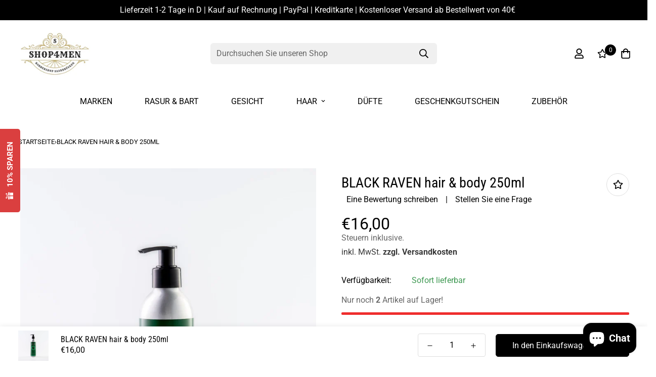

--- FILE ---
content_type: text/css
request_url: https://shop4men.de/cdn/shop/t/5/assets/custom.css?v=110791213392303435101660837853
body_size: -739
content:


.section-my{margin-top: 30px; margin-bottom: 30px}


--- FILE ---
content_type: text/javascript
request_url: https://shop4men.de/cdn/shop/t/5/assets/pre-purchase.min.js?v=180527286036565592651654773614
body_size: 7897
content:
!function(){var e={7345:function(e,t,n){"use strict";n.r(t);var i=n(4942),o=n(4558).MinimogSettings;const s=window.__i18n||new class{constructor(){var e=this;(0,i.Z)(this,"shop_locale",o.shop_locale?.current||"en"),(0,i.Z)(this,"locales",{default:{date_format:"MM/dd/yyyy",add_button:"Add",added_button:"Added",bundle_button:"Add selected item(s)",bundle_saved:"Saved",bundle_select:"Select",bundle_selected:"Selected",bundle_this_item:"This item",bundle_total:"Total price",checkout:"Checkout",discount_summary:"You will get <strong>{discount_value} OFF</strong> on each product",discount_title:"SPECIAL OFFER",free:"FREE",incart_title:'Customers also bought with "{product_title}"',prepurchase_added:"You just added",prepurchase_title:'Frequently bought with "{product_title}"',qty_discount_note:"on each product",qty_discount_title:"{item_count} item(s) get {discount_value} OFF",sizechart_button:"Size chart",field_name:"Enter your name",field_email:"Enter your email",field_birthday:"Date of birth",discount_noti:"* Discount will be calculated and applied at checkout",fox_discount_noti:"* You are entitled to 1 discount offer of <span>{price}</span> (<span>{discount_title}</span>). This offer <b>can't be combined</b> with any other discount you add here!",bis_open:"Notify me when available",bis_heading:"Back in stock alert 📬",bis_desc:"We will send you a notification as soon as this product is available again.",bis_submit:"Notify me",bis_email:"Your email",bis_name:"Your name",bis_phone:"Your phone number",bis_note:"Your note",bis_signup:"Email me with news and offers",bis_thankyou:"Thank you! We'll send you an email when this product is available!",preorder_discount_title:"🎁 Preorder now to get <strong>{discount_value} OFF</strong>",preorder_shipping_note:"🚚 Item will be delivered on or before <strong>{eta}</strong>",preorder_end_note:"🔥 Preorder will end at <strong>{end_time}</strong>"}}),(0,i.Z)(this,"tr",(function(t){let n=arguments.length>1&&void 0!==arguments[1]?arguments[1]:{};const{locales:i,shop_locale:o}=e;let s=i[o]?.[t]||i.default[t]||`Foxkit: translation missing for ${t}!`;const r=Object.keys(n);return r.length&&Object.entries(n).forEach((e=>{let[t,n]=e;return s=s.replace(`{${t}}`,n)})),s})),(0,i.Z)(this,"setLocales",((e,t)=>{this.locales[e]=t}))}};window.__i18n=window.__i18n||s,t.default=s},4558:function(e,t,n){"use strict";n.r(t),n.d(t,{MinimogEvents:function(){return o},MinimogTheme:function(){return s},MinimogSettings:function(){return r},MinimogStrings:function(){return a},MinimogLibs:function(){return l}});var i=n(8971);window.MinimogEvents=window.MinimogEvents||new i.Z,window._ThemeEvent=window.MinimogEvents;const o=window.MinimogEvents,s=window.MinimogTheme||{},r=window.MinimogSettings||{},a=window.MinimogStrings||{},l=window.MinimogLibs||{}},6295:function(e,t,n){"use strict";n.r(t);n(2422);t.default=new class{constructor(){return this.component=this.component.bind(this),this.component}component(e,t){for(var n=arguments.length,i=new Array(n>2?n-2:0),o=2;o<n;o++)i[o-2]=arguments[o];if("function"==typeof e)return e({...t,children:i});i&&(i=i.filter((e=>null!==e))),t&&(t.class&&(t.className=t.class),delete t.children);let s="fragment"!==e?function(e,t){t=t||{};let n=document.createElement(e);try{n=Object.assign(n,t)}catch{const e=Object.keys(t);for(let i=0;i<e.length;i++)"dataSet"!==t[i]&&n.setAttribute(e[i],t[e[i]])}return n}(e,t):document.createDocumentFragment();if(-1!==["svg","path","rect","text","circle","g"].indexOf(e)){s=document.createElementNS("http://www.w3.org/2000/svg",e);for(const e in t){const n="className"===e?"class":e;s.setAttribute(n,t[e])}}for(const e of i)Array.isArray(e)?s.append(...e):s.append(e);if(t?.dataSet)for(const e in t.dataSet)Object.prototype.hasOwnProperty.call(t.dataSet,e)&&(s.dataset[e]=t.dataSet[e]);return t&&!window.__aleartedJSXData&&Object.keys(t).find((e=>e.match(/^data-/)))&&(alert("Do not use data-* in your JSX component! Use dataSet instead!! - Check the console.trace for more info"),window.__aleartedJSXData=!0),t?.ref&&("function"==typeof t.ref?t.ref(s):t.ref=s),t?.on&&Object.entries(t.on).forEach((e=>{let[t,n]=e;s.addEventListener(t,n)})),t?.style&&Object.entries(t.style).forEach((e=>{let[t,n]=e;s.style.setProperty(t,n)})),s}}},8971:function(e,t,n){"use strict";n.d(t,{X:function(){return i},Z:function(){return o}});const i=e=>{let{context:t=document.documentElement,event:n="click",selector:i,handler:o,capture:s=!1}=e;const r=function(e){for(let t=e.target;t&&t!==this;t=t.parentNode)if(t.matches(i)){o.call(t,e,t);break}};return t.addEventListener(n,r,s),()=>{t.removeEventListener(n,r,s)}};class o{constructor(){this.events={}}get evts(){return Object.keys(this.events)}subscribe(e,t){return this.events[e]=this.events[e]||[],this.events[e].push(t),()=>this.unSubscribe(e,t)}unSubscribe(e,t){const n=this.events[e];if(n&&Array.isArray(n))for(let e=0;e<n.length;e++)if(n[e]===t){n.splice(e,1);break}}emit(e){for(var t=arguments.length,n=new Array(t>1?t-1:0),i=1;i<t;i++)n[i-1]=arguments[i];(this.events[e]||[]).forEach((e=>{e(...n)}))}}},2422:function(){!function(){function e(){var e=Array.prototype.slice.call(arguments),t=document.createDocumentFragment();e.forEach((function(e){var n=e instanceof Node;t.appendChild(n?e:document.createTextNode(String(e)))})),this.appendChild(t)}[Element.prototype,Document.prototype,DocumentFragment.prototype].forEach((function(t){t.hasOwnProperty("append")||Object.defineProperty(t,"append",{configurable:!0,enumerable:!0,writable:!0,value:e})}))}()},643:function(e){var t="complete",n="canceled";function i(e,t,n){Math.max(0,t),Math.max(0,n),e.self===e?e.scrollTo(t,n):(e.scrollLeft=t,e.scrollTop=n)}function o(e){var n=e._scrollSettings;if(n){var s=n.maxSynchronousAlignments,r=function(e,t){var n,i,o,s,r,a,l,c=e.align,d=e.target.getBoundingClientRect(),u=c&&null!=c.left?c.left:.5,p=c&&null!=c.top?c.top:.5,h=c&&null!=c.leftOffset?c.leftOffset:0,m=c&&null!=c.topOffset?c.topOffset:0,f=u,_=p;if(e.isWindow(t))a=Math.min(d.width,t.innerWidth),l=Math.min(d.height,t.innerHeight),i=d.left+t.pageXOffset-t.innerWidth*f+a*f,o=d.top+t.pageYOffset-t.innerHeight*_+l*_,i-=h,o-=m,i=e.align.lockX?t.pageXOffset:i,o=e.align.lockY?t.pageYOffset:o,s=i-t.pageXOffset,r=o-t.pageYOffset;else{a=d.width,l=d.height,n=t.getBoundingClientRect();var g=d.left-(n.left-t.scrollLeft),v=d.top-(n.top-t.scrollTop);i=g+a*f-t.clientWidth*f,o=v+l*_-t.clientHeight*_,i-=h,o-=m,i=Math.max(Math.min(i,t.scrollWidth-t.clientWidth),0),o=Math.max(Math.min(o,t.scrollHeight-t.clientHeight),0),i=e.align.lockX?t.scrollLeft:i,o=e.align.lockY?t.scrollTop:o,s=i-t.scrollLeft,r=o-t.scrollTop}return{x:i,y:o,differenceX:s,differenceY:r}}(n,e),a=Date.now()-n.startTime,l=Math.min(1/n.time*a,1);if(n.endIterations>=s)return i(e,r.x,r.y),e._scrollSettings=null,n.end(t);var c=1-n.ease(l);if(i(e,r.x-r.differenceX*c,r.y-r.differenceY*c),a>=n.time)return n.endIterations++,n.scrollAncestor&&o(n.scrollAncestor),void o(e);!function(e){if("requestAnimationFrame"in window)return window.requestAnimationFrame(e);setTimeout(e,16)}(o.bind(null,e))}}function s(e){return e.self===e}function r(e){return"pageXOffset"in e||(e.scrollHeight!==e.clientHeight||e.scrollWidth!==e.clientWidth)&&"hidden"!==getComputedStyle(e).overflow}function a(){return!0}function l(e){if(e.assignedSlot)return l(e.assignedSlot);if(e.parentElement)return"BODY"===e.parentElement.tagName?e.parentElement.ownerDocument.defaultView||e.parentElement.ownerDocument.ownerWindow:e.parentElement;if(e.getRootNode){var t=e.getRootNode();if(11===t.nodeType)return t.host}}e.exports=function(e,i,c){if(e){"function"==typeof i&&(c=i,i=null),i||(i={}),i.time=isNaN(i.time)?1e3:i.time,i.ease=i.ease||function(e){return 1-Math.pow(1-e,e/2)},i.align=i.align||{};var d=l(e),u=1,p=i.validTarget||a,h=i.isScrollable;i.debug;for(var m=[];d;)if(i.debug,p(d,u)&&(h?h(d,r):r(d))&&(u++,m.push(d)),!(d=l(d))){f(t);break}return m.reduce(((t,r,a)=>function(e,t,i,r,a){var l,c=!t._scrollSettings,d=t._scrollSettings,u=Date.now(),p={passive:!0};function h(e){t._scrollSettings=null,t.parentElement&&t.parentElement._scrollSettings&&t.parentElement._scrollSettings.end(e),i.debug,a(e),l&&(t.removeEventListener("touchstart",l,p),t.removeEventListener("wheel",l,p))}d&&d.end(n);var m=i.maxSynchronousAlignments;return null==m&&(m=3),t._scrollSettings={startTime:u,endIterations:0,target:e,time:i.time,ease:i.ease,align:i.align,isWindow:i.isWindow||s,maxSynchronousAlignments:m,end:h,scrollAncestor:r},"cancellable"in i&&!i.cancellable||(l=h.bind(null,n),t.addEventListener("touchstart",l,p),t.addEventListener("wheel",l,p)),c&&o(t),l}(e,r,i,m[a+1],f)),null)}function f(e){--u||c&&c(e)}}},4942:function(e,t,n){"use strict";function i(e,t,n){return t in e?Object.defineProperty(e,t,{value:n,enumerable:!0,configurable:!0,writable:!0}):e[t]=n,e}n.d(t,{Z:function(){return i}})}},t={};function n(i){var o=t[i];if(void 0!==o)return o.exports;var s=t[i]={exports:{}};return e[i](s,s.exports,n),s.exports}n.n=function(e){var t=e&&e.__esModule?function(){return e.default}:function(){return e};return n.d(t,{a:t}),t},n.d=function(e,t){for(var i in t)n.o(t,i)&&!n.o(e,i)&&Object.defineProperty(e,i,{enumerable:!0,get:t[i]})},n.o=function(e,t){return Object.prototype.hasOwnProperty.call(e,t)},n.r=function(e){"undefined"!=typeof Symbol&&Symbol.toStringTag&&Object.defineProperty(e,Symbol.toStringTag,{value:"Module"}),Object.defineProperty(e,"__esModule",{value:!0})},function(){"use strict";var e=n(4942);n(643);const{themeScriptURLs:t,themeStyleURLs:i}=window;var o=n(4558).MinimogSettings;n(6295).default;window.__getSectionInstanceByType=e=>window.Shopify.theme.sections.instances.find((t=>t.type===e));document.querySelector("#scroll-to-top-target");var s=n(6295).default;function r(e){let{wrapper_class:t=""}=e;return s("div",{style:{"--tw-bg-opacity":"0.3"},className:`sf-modal sf-modal__wrapper fixed inset-0 px-5 bg-black flex items-center justify-center transition-opacity opacity-0 duration-200 ease-out ${t}`},s("div",{className:"sf-modal__content bg-white relative rounded max-h-[90vh]"},s("button",{className:"sf-modal__close text-black absolute p-2 bg-white hover:bg-gray-300 rounded-full z-10"},s("svg",{className:"w-4 h-4",fill:"none",stroke:"currentColor",viewBox:"0 0 24 24",xmlns:"http://www.w3.org/2000/svg"},s("path",{"stroke-linecap":"round","stroke-linejoin":"round","stroke-width":"2",d:"M6 18L18 6M6 6l12 12"}))),s("div",{className:"sf-modal__content-inner"})))}var a=n(8971),l=n(6295).default;var c=class{constructor(t){var n=this;(0,e.Z)(this,"init",(()=>{(0,a.X)({selector:".sf-modal__wrapper",handler:e=>{(e?.target===this.modal||e?.target?.closest(".sf-modal__close"))&&this.close(e)}})})),(0,e.Z)(this,"setSizes",(function(){let e=arguments.length>0&&void 0!==arguments[0]?arguments[0]:"";n.resetSize(),n.sizes=e,e.split(" ").forEach((e=>{n.modalContent?.classList?.add(e)}))})),(0,e.Z)(this,"setWidth",(e=>{this.modalContent.style.width=e})),(0,e.Z)(this,"resetSize",(()=>{this.sizes&&(this.sizes.split(" ").forEach((e=>{this.modalContent?.classList?.remove(e)})),this.sizes="")})),(0,e.Z)(this,"appendChild",(e=>{this?.modalContentInner?.appendChild(e),this.children=e})),(0,e.Z)(this,"removeChild",(()=>{this?.children?.remove()})),(0,e.Z)(this,"open",(()=>{document.documentElement.classList.add("prevent-scroll"),document.body.appendChild(this.modal),setTimeout((()=>this.modal.classList.add("opacity-100"))),window.addEventListener("keydown",this.handleKeyDown)})),(0,e.Z)(this,"close",(e=>{e?.preventDefault(),this.modal.classList.remove("opacity-100"),window.removeEventListener("keydown",this.handleKeyDown),setTimeout((()=>{this.modal.remove(),this.removeChild(),this.resetSize(),this.modalContent.style.removeProperty("width"),document.documentElement.classList.remove("prevent-scroll")}),this.transitionDuration)})),(0,e.Z)(this,"handleKeyDown",(e=>{27===e.keyCode&&this.close()})),this.modal=l(r,{wrapper_class:t||void 0}),this.modalContent=this.modal?.querySelector(".sf-modal__content"),this.modalContentInner=this.modal?.querySelector(".sf-modal__content-inner"),this.transitionDuration=200,this.init()}};function d(e,t){if(null===t)return e;if("master"===t)return u(e);const n=e.match(/\.(jpg|jpeg|gif|png|bmp|bitmap|tiff|tif)(\?v=\d+)?$/i);if(n){const i=e.split(n[0]),o=n[0];return u(`${i[0]}_${t}${o}`)}return null}function u(e){return e.replace(/http(s)?:/,"")}n(6295).default;const p={mode:"same-origin",credentials:"same-origin",headers:{"X-Requested-With":"XMLHttpRequest","Content-Type":"application/json"}};function h(){return JSON.parse(JSON.stringify(p))}const m=new Map;new Map,new Map;function f(e,t){"string"==typeof e&&(e=e.replace(".",""));let n="";const i=/\{\{\s*(\w+)\s*\}\}/,o=t||"${{amount}}";function s(e){let t=arguments.length>1&&void 0!==arguments[1]?arguments[1]:2,n=arguments.length>2&&void 0!==arguments[2]?arguments[2]:",",i=arguments.length>3&&void 0!==arguments[3]?arguments[3]:".";if(isNaN(e)||null==e)return 0;const o=(e=(e/100).toFixed(t)).split("."),s=o[0].replace(/(\d)(?=(\d\d\d)+(?!\d))/g,`$1${n}`),r=o[1]?i+o[1]:"";return s+r}switch(o.match(i)[1]){case"amount":n=s(e,2);break;case"amount_no_decimals":n=s(e,0);break;case"amount_with_comma_separator":n=s(e,2,".",",");break;case"amount_no_decimals_with_comma_separator":n=s(e,0,".",",")}return o.replace(i,n)}var _=n(4558).MinimogSettings,g=n(6295).default,v=n(7345).default;n(4558).MinimogTheme;function w(e){return`${_.routes.root}products/${e}`}String.prototype.capitalize||(String.prototype.capitalize=function(){return this.replace(this[0],this[0]?.toUpperCase?.())});var y=n(4558).MinimogTheme,b=n(6295).default,S=n(4558).MinimogSettings,M=n(4558).MinimogStrings,N=n(7345).default;function x(e){let{product:t,recommended_products:n,settings:i}=e;const{item_count:o,total_price:s}=y?.Cart.cart,{discount:r,active_discount:a}=i,l=b("span",{className:"f-upsell__footer-cart-total"});l.innerHTML=f(s,S.money_format);const{addToCart:c,soldOut:u,viewCart:p}=M;return b("div",{className:"f-upsell"},b("div",{className:"f-upsell__header"},t.featured_image?b("div",{className:"f-upsell__header-image"},b("img",{src:d(t.featured_image,"100x"),alt:""})):"",b("div",{className:"f-upsell__header-info"},b("p",null,b("svg",{xmlns:"http://www.w3.org/2000/svg",width:"14",height:"15",fill:"none",viewBox:"0 0 14 15"},b("path",{fill:"#000",d:"M2.1875 2.96484C3.51823 1.63411 5.1224.96875 7 .96875c1.8776 0 3.4727.66536 4.7852 1.99609 1.3307 1.3125 1.996 2.90756 1.996 4.78516 0 1.8776-.6653 3.4818-1.996 4.8125C10.4727 13.875 8.8776 14.5312 7 14.5312c-1.8776 0-3.48177-.6562-4.8125-1.9687C.875 11.2318.21875 9.6276.21875 7.75c0-1.8776.65625-3.47266 1.96875-4.78516zm8.668.92969C9.79818 2.81901 8.51302 2.28125 7 2.28125s-2.80729.53776-3.88281 1.61328C2.0599 4.95182 1.53125 6.23698 1.53125 7.75s.52865 2.8073 1.58594 3.8828C4.19271 12.6901 5.48698 13.2188 7 13.2188s2.79818-.5287 3.8555-1.586c1.0755-1.0755 1.6133-2.36978 1.6133-3.8828s-.5378-2.79818-1.6133-3.85547zm-.0274 1.94141c.1641.16406.1641.31901 0 .46484L6.125 10.9766c-.16406.164-.31901.164-.46484 0L3.17188 8.48828c-.16407-.16406-.16407-.31901 0-.46484l.6289-.62891c.14583-.14583.30078-.14583.46484 0L5.87891 9.0625l3.88281-3.85547c.14583-.14583.30078-.13672.46488.02735l.6015.60156z"}))," ",N.tr("prepurchase_added")),b("h4",null,t?.title))),b("div",{className:"f-upsell__body"},b("h4",null,N.tr("prepurchase_title",{product_title:t?.title})),a?b("div",{className:"f-upsell__discount mb-4"},b("svg",{xmlns:"http://www.w3.org/2000/svg",width:"18",height:"19",fill:"none",viewBox:"0 0 18 19"},b("path",{fill:"#DA3F3F",d:"M17.4375 7.49219C17.8125 8.00781 18 8.59375 18 9.25s-.1875 1.2539-.5625 1.793c-.375.5156-.8555.8789-1.4414 1.0898.2578.5625.3281 1.1719.2109 1.8281-.0937.6329-.375 1.1836-.8437 1.6524-.4688.4687-1.0195.75-1.6524.8437-.6328.1172-1.2421.0469-1.8281-.2109-.1406.3984-.3516.7383-.6328 1.0195-.2812.3047-.6211.5391-1.0195.7032-.37503.1874-.78519.2812-1.2305.2812-.65625 0-1.25391-.1875-1.79297-.5625-.51562-.375-.87891-.8555-1.08984-1.4414-.58594.2578-1.19531.3281-1.82813.2109-.63281-.0937-1.18359-.375-1.65234-.8437-.46875-.4688-.76172-1.0195-.87891-1.6524-.09375-.6562-.01172-1.2656.2461-1.8281C1.41797 11.9219.9375 11.5586.5625 11.043.1875 10.5039 0 9.90625 0 9.25s.1875-1.24219.5625-1.75781c.375-.53906.85547-.91407 1.44141-1.125-.25782-.5625-.33985-1.16016-.2461-1.79297.11719-.65625.41016-1.21875.87891-1.6875.46875-.46875 1.01953-.75 1.65234-.84375.65625-.11719 1.26563-.04688 1.82813.21094.21093-.58594.57422-1.06641 1.08984-1.44141C7.74609.4375 8.34375.25 9 .25s1.2422.1875 1.7578.5625c.5391.375.9141.85547 1.125 1.44141.5625-.25782 1.1602-.32813 1.793-.21094.6562.09375 1.2187.375 1.6875.84375.4687.46875.75 1.03125.8437 1.6875.1172.63281.0469 1.23047-.2109 1.79297.5859.21093 1.0664.58594 1.4414 1.125zM7.52344 6.22656C7.3125 5.99219 7.05469 5.875 6.75 5.875s-.57422.11719-.80859.35156C5.73047 6.4375 5.625 6.69531 5.625 7s.10547.57422.31641.80859c.23437.21094.5039.31641.80859.31641s.5625-.10547.77344-.31641C7.75781 7.57422 7.875 7.30469 7.875 7s-.11719-.5625-.35156-.77344zm-.35156 6.04684l4.85152-4.85152c.2578-.25782.2578-.51563 0-.77344l-.4218-.42188c-.2578-.25781-.5157-.25781-.7735 0L5.97656 11.0781c-.25781.2578-.25781.5157 0 .7735l.42188.4218c.25781.2578.51562.2578.77344 0zm3.26952.0352c.2344.2109.5039.3164.8086.3164.3047 0 .5625-.1055.7734-.3164.2344-.2344.3516-.5039.3516-.8086 0-.3047-.1172-.5625-.3516-.7734-.2109-.2344-.4687-.3516-.7734-.3516-.3047 0-.5742.1172-.8086.3516-.2109.2109-.3164.4687-.3164.7734 0 .3047.1055.5742.3164.8086z"})),function(e){const t=g("span",null),n="PERCENTAGE"===e?.type?`${e?.value}%`:f(100*e?.value*Number(window.Shopify?.currency?.rate||1),_.money_format);return t.innerHTML=v.tr("discount_summary",{discount_value:n}),t}(r)):"",b("div",{className:"f-upsell__products"},n?.length&&n?.map((e=>{const t=b("div",{className:"f-upsell__product-prices prod__price"}),{price_max:n,price_min:o,available:s}=e;t.innerHTML=n===o?f(n,S.money_format):`from ${f(o,S.money_format)}`;const l=e.selected_or_first_available_variant,p=e.has_only_default_variant&&"default title"===l.title.toLowerCase();return b("div",{className:"f-upsell__product sf-prod__block",dataSet:{view:"card"}},b("form",{className:"f-upsell__product-inner product-form form",noValidate:!0,dataSet:{productId:e.id,productHandle:e.handle}},b("input",{type:"hidden",name:"form_type",value:"product"}),b("input",{type:"hidden",name:"utf8",value:"✓"}),b("input",{type:"hidden",name:"id",value:l.id}),b("input",{type:"hidden",name:"source_event",value:"prepurchase-upsell"}),a?b("input",{type:"hidden",name:"properties[_foxDiscount]",value:`{"discount_value": ${r.value}, "discount_type": "${r.type}", "offer_id": "${i._id}", "plugin": "PrePurchase"}`}):"",b("div",{className:"f-upsell__product-image spc__main-img"},b("a",{href:w(e.handle)},b("img",{src:e.featured_image?d(e.featured_image,"300x"):"https://dummyimage.com/300x/ddd/aaa",alt:e.title}))),b("div",{className:"f-upsell__product-info"},b("h3",{className:"h4"},b("a",{href:w(e.handle)},e.title)),t,p?"":b("div",{className:"f-upsell__product-options"},b("select",{className:"sf-product-variant-option-dropdown form-control combined-variant"},e.variants?.map((e=>b("option",{value:e.id,disabled:!e.available},e?.title))))),b("button",{type:"submit",className:"add-to-cart sf__btn sf__btn-primary btn-atc relative",disabled:!s},b("span",{className:"atc-spinner inset-0 absolute items-center justify-center"},b("svg",{className:"animate-spin medium",xmlns:"http://www.w3.org/2000/svg",viewBox:"0 0 24 24",fill:"none"},b("circle",{className:"opacity-25",cx:"12",cy:"12",r:"10",stroke:"currentColor","stroke-width":"4"}),b("path",{className:"opacity-75",fill:"currentColor",d:"M4 12a8 8 0 018-8V0C5.373 0 0 5.373 0 12h4zm2 5.291A7.962 7.962 0 014 12H0c0 3.042 1.135 5.824 3 7.938l3-2.647z"}))),b("span",{className:"atc-text"},s?c:u)))))})))),b("div",{className:"f-upsell__footer"},b("div",{className:"f-upsell__footer-cart"},b("svg",{xmlns:"http://www.w3.org/2000/svg",width:"18",height:"21",fill:"none",viewBox:"0 0 18 21"},b("path",{fill:"#000",d:"M13.75 5.5h3.75v11.875c0 .8594-.3125 1.5885-.9375 2.1875-.599.625-1.3281.9375-2.1875.9375H3.125c-.85938 0-1.60156-.3125-2.226562-.9375C.299479 18.9635 0 18.2344 0 17.375V5.5h3.75c0-1.38021.48177-2.55208 1.44531-3.51562C6.1849.994792 7.36979.5 8.75.5c1.3802 0 2.5521.494792 3.5156 1.48438C13.2552 2.94792 13.75 4.11979 13.75 5.5zm-2.8125-2.1875c-.599-.625-1.32812-.9375-2.1875-.9375s-1.60156.3125-2.22656.9375C5.92448 3.91146 5.625 4.64062 5.625 5.5h6.25c0-.85938-.3125-1.58854-.9375-2.1875zM15.625 17.375v-10H13.75v1.5625c0 .26042-.0911.48177-.2734.66406-.1823.18229-.4037.27344-.6641.27344s-.4818-.09115-.6641-.27344c-.1823-.18229-.2734-.40364-.2734-.66406V7.375h-6.25v1.5625c0 .26042-.09115.48177-.27344.66406s-.40364.27344-.66406.27344-.48177-.09115-.66406-.27344S3.75 9.19792 3.75 8.9375V7.375H1.875v10c0 .3385.11719.625.35156.8594.26042.2604.5599.3906.89844.3906h11.25c.3385 0 .625-.1302.8594-.3906.2604-.2344.3906-.5209.3906-.8594z"})),b("span",{className:"f-upsell__footer-cartcount"},o),l||""),b("div",{className:"f-upsell__footer-action"},b("a",{href:S.routes.cart,className:"sf__btn sf__btn-primary"},p))))}var C=n(6295).default,E=n(4558).MinimogTheme;window._themeProducts;const O=async e=>{const t=((e,t,n)=>{let i;const{routes:s}=o;return i=`${s.root.endsWith("/")?"":s.root}/${e}/${t}`,n&&(i+=`?${n}`),i})("products",e,"section_id=product-json"),n=await function(e){let t=arguments.length>1&&void 0!==arguments[1]?arguments[1]:h();return new Promise(((n,i)=>{let o=m.get(e);if(o)return n(o);fetch(e,t).then((t=>{o=t.text(),m.set(e,o),n(o)})).catch(i)}))}(t);if(n&&!/^<!doctype html>/.test(n)){const e=C("div",null);e.innerHTML=n;const t=e.querySelector("script.product-json");if(t){const n=JSON.parse(t.innerText);if(n){const{dataset:i}=t;Object.entries(i).forEach((e=>{let[t,i]=e;return n[(o=t,o.replace(/[A-Z]/g,(e=>`_${e.toLowerCase()}`)))]=["true","false"].indexOf(i)+1?"true"===i:i;var o}));const o=e.querySelector("script.selected-variant-json");o&&(n.selected_variant=JSON.parse(o.innerText));const s=e.querySelector("script.selected-or-first-available-variant-json");return s&&(n.selected_or_first_available_variant=JSON.parse(s.innerText)),n}}}return null};window._getProductInstances=e=>{let t="id";return"string"==typeof e&&(t="handle"),E.Products.productInstances.filter((n=>n.productData?.[t]===e))};var L=n(4558).MinimogSettings,k=n(4558).MinimogEvents,T=n(4558).MinimogTheme,P=n(6295).default;window.FoxKit=window.FoxKit||{},window.FoxKit.PrePurchase=class{constructor(t){(0,e.Z)(this,"selectors",{container:".f-upsell",productContainer:'[data-section-id="product-template"]',productItem:".f-upsell__product",productOptions:[".f-upsell__product-variant"]}),(0,e.Z)(this,"classes",{}),(0,e.Z)(this,"appURL",L.foxkitAppURL),(0,e.Z)(this,"cartCount",0),(0,e.Z)(this,"cartTotal",0),(0,e.Z)(this,"init",(async()=>{k.subscribe?.("ON_ITEM_ADDED",(async e=>{if(e&&"incart-upsell"!==e.source){this.product={featured_image:e.featured_image?.url,handle:e.handle,id:e.product_id,title:e.product_title};const t=await this.getOffer(e.product_id);t?.ok&&t?.payload?.prePurchase&&t?.payload?.prePurchase?.recommended_products.length&&(T?.ProductQuickView?.close(),this.settings=t.payload?.prePurchase,this.open())}}))})),(0,e.Z)(this,"open",(async()=>{await this.getProductsJson(),this.component=P(x,{product:this.product,recommended_products:this.products,settings:this.settings,cart:this.cart}),T.Products.initProductForms({context:this.component}).catch(console.error),this.popup.removeChild(),this.popup.appendChild(this.component),this.popup.open()})),(0,e.Z)(this,"getOffer",(e=>new Promise(((t,n)=>{let i=`${this.appURL}/api/public/?shop=${window.Shopify.shop}&plugin=prePurchase&productId=${e}`;fetch(i).then((e=>e.json())).then(t).catch(n)})))),(0,e.Z)(this,"getProductsJson",(async()=>{this.products=await(async e=>{const t={},n=e.map((async e=>{t[e]=await O(e)}));return await Promise.all(n),e.map((e=>t[e]))})(this.settings?.recommended_products)})),this.settings=t,this.domNodes=function(){let e=arguments.length>0&&void 0!==arguments[0]?arguments[0]:{},t=arguments.length>1&&void 0!==arguments[1]?arguments[1]:document;return Object.entries(e).reduce(((e,n)=>{let[i,o]=n;const s="string"==typeof o,r=s?"querySelector":"querySelectorAll",a=s?o:o[0];return e[i]=t?.[r]?.(a),!s&&e[i]&&(e[i]=[...e[i]]),e}),{})}(this.selectors),this.popup=new c,this.appURL=`https://${this.appURL}`,this.init()}}}()}();